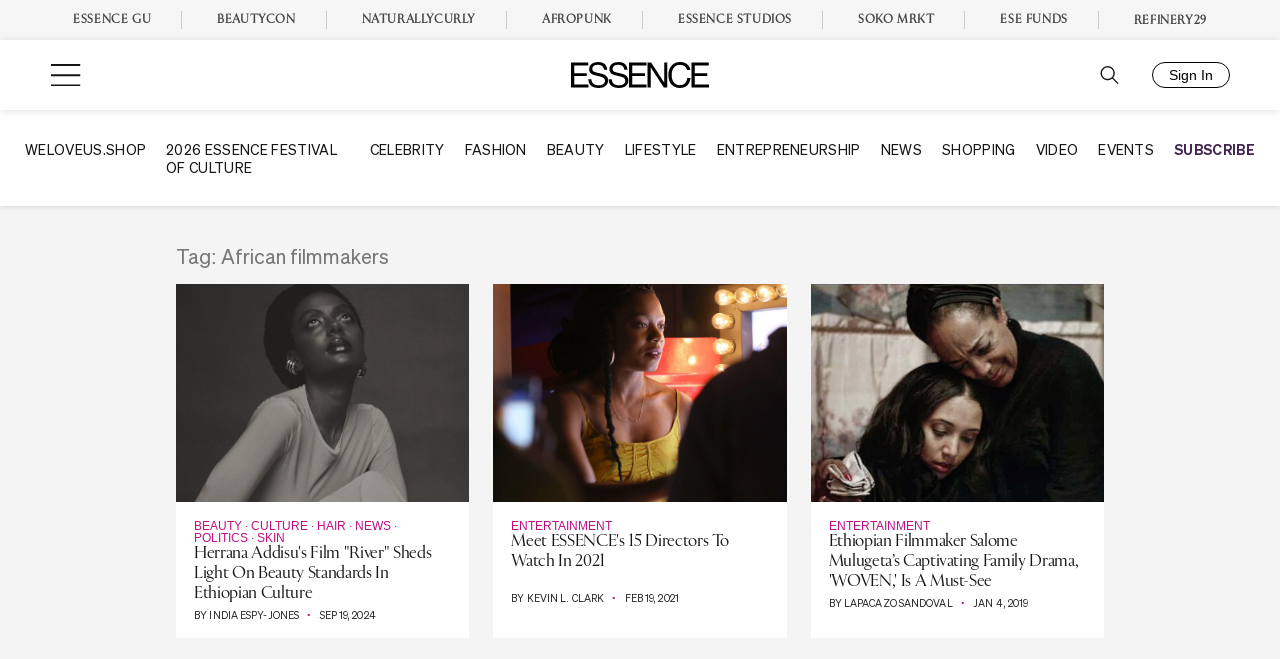

--- FILE ---
content_type: application/javascript
request_url: https://lal.p7cloud.net/silo54/?aspan=YXJjc3Bhbi11c2VyOmFyY3NwYW4tZHJvd3NzYXA&SECOND=0&MINUTE=34&HOUR=7&COOKIE=1&DAY=1&BROWSER=1&ENGAGEMENT=0&MOVIES=1&endpoints=Vdct7F7i/Auto
body_size: -12
content:
aspan.setScore([{"score": 0.7689185567234864, "cid": "Vdct7F7i", "model": "Auto"}]);

--- FILE ---
content_type: text/plain;charset=UTF-8
request_url: https://c.pub.network/v2/c
body_size: -261
content:
9682b1bc-5c8e-4a28-a4df-033d2cbd4501